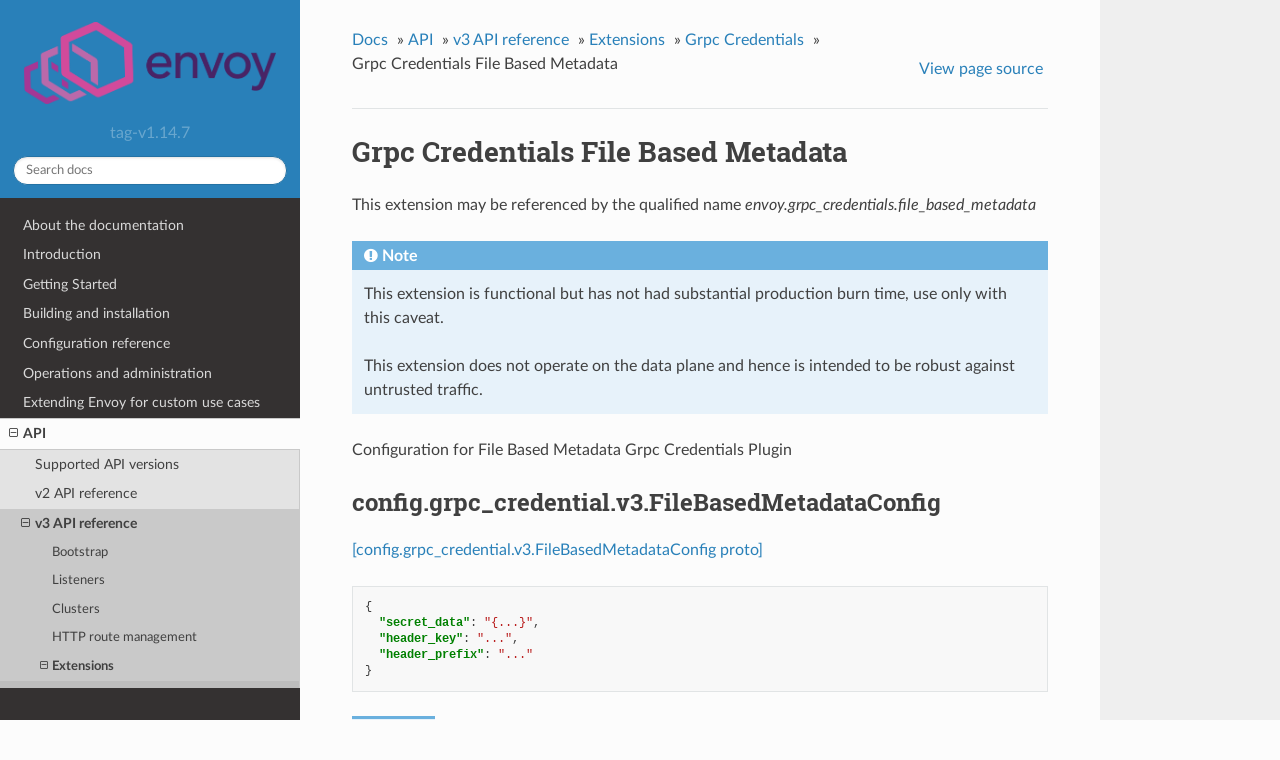

--- FILE ---
content_type: text/html; charset=UTF-8
request_url: https://www.envoyproxy.io/docs/envoy/v1.14.7/api-v3/config/grpc_credential/v3/file_based_metadata.proto
body_size: 2755
content:


<!DOCTYPE html>
<!--[if IE 8]><html class="no-js lt-ie9" lang="en" > <![endif]-->
<!--[if gt IE 8]><!--> <html class="no-js" lang="en" > <!--<![endif]-->
<head>
  <meta charset="utf-8">
  
  <meta name="viewport" content="width=device-width, initial-scale=1.0">
  
  <title>Grpc Credentials File Based Metadata &mdash; envoy tag-v1.14.7 documentation</title>
  

  
  
    <link rel="shortcut icon" href="../../../../_static/favicon.ico"/>
  
  
  

  
  <script type="text/javascript" src="../../../../_static/js/modernizr.min.js"></script>
  
    
      <script type="text/javascript" id="documentation_options" data-url_root="../../../../" src="../../../../_static/documentation_options.js"></script>
        <script type="text/javascript" src="../../../../_static/jquery.js"></script>
        <script type="text/javascript" src="../../../../_static/underscore.js"></script>
        <script type="text/javascript" src="../../../../_static/doctools.js"></script>
        <script type="text/javascript" src="../../../../_static/language_data.js"></script>
        <script async="async" type="text/javascript" src="https://cdnjs.cloudflare.com/ajax/libs/mathjax/2.7.5/latest.js?config=TeX-AMS-MML_HTMLorMML"></script>
    
    <script type="text/javascript" src="../../../../_static/js/theme.js"></script>

    

  
  <link rel="stylesheet" href="../../../../_static/css/envoy.css" type="text/css" />
  <link rel="stylesheet" href="../../../../_static/pygments.css" type="text/css" />
    <link rel="index" title="Index" href="../../../../genindex.html" />
    <link rel="search" title="Search" href="../../../../search.html" />
    <link rel="next" title="Retry Predicates" href="../../retry/retry.html" />
    <link rel="prev" title="Grpc Credentials AWS IAM" href="aws_iam.proto.html" /> 
</head>

<body class="wy-body-for-nav">

   
  <div class="wy-grid-for-nav">
    
    <nav data-toggle="wy-nav-shift" class="wy-nav-side">
      <div class="wy-side-scroll">
        <div class="wy-side-nav-search" >
          

          
            <a href='/docs/envoy/v1.14.7/'>
          

          
            
            <img src="../../../../_static/envoy-logo.png" class="logo" alt="Logo"/>
          
          </a>

          
            
            
              <div class="version">
                tag-v1.14.7
              </div>
            
          

          
<div role="search">
  <form id="rtd-search-form" class="wy-form" action="../../../../search.html" method="get">
    <input type="text" name="q" placeholder="Search docs" />
    <input type="hidden" name="check_keywords" value="yes" />
    <input type="hidden" name="area" value="default" />
  </form>
</div>

          
        </div>

        <div class="wy-menu wy-menu-vertical" data-spy="affix" role="navigation" aria-label="main navigation">
          
            
            
              
            
            
              <ul class="current">
<li class="toctree-l1"><a class='reference internal' href='/docs/envoy/v1.14.7/about_docs'>About the documentation</a></li>
<li class="toctree-l1"><a class='reference internal' href='/docs/envoy/v1.14.7/intro/intro'>Introduction</a></li>
<li class="toctree-l1"><a class='reference internal' href='/docs/envoy/v1.14.7/start/start'>Getting Started</a></li>
<li class="toctree-l1"><a class='reference internal' href='/docs/envoy/v1.14.7/install/install'>Building and installation</a></li>
<li class="toctree-l1"><a class='reference internal' href='/docs/envoy/v1.14.7/configuration/configuration'>Configuration reference</a></li>
<li class="toctree-l1"><a class='reference internal' href='/docs/envoy/v1.14.7/operations/operations'>Operations and administration</a></li>
<li class="toctree-l1"><a class='reference internal' href='/docs/envoy/v1.14.7/extending/extending'>Extending Envoy for custom use cases</a></li>
<li class="toctree-l1 current"><a class='reference internal' href='/docs/envoy/v1.14.7/api/api'>API</a><ul class="current">
<li class="toctree-l2"><a class='reference internal' href='/docs/envoy/v1.14.7/api/api_supported_versions'>Supported API versions</a></li>
<li class="toctree-l2"><a class='reference internal' href='/docs/envoy/v1.14.7/api-v2/api'>v2 API reference</a></li>
<li class="toctree-l2 current"><a class='reference internal' href='/docs/envoy/v1.14.7/api-v3/api'>v3 API reference</a><ul class="current">
<li class="toctree-l3"><a class='reference internal' href='/docs/envoy/v1.14.7/api-v3/bootstrap/bootstrap'>Bootstrap</a></li>
<li class="toctree-l3"><a class='reference internal' href='/docs/envoy/v1.14.7/api-v3/listeners/listeners'>Listeners</a></li>
<li class="toctree-l3"><a class='reference internal' href='/docs/envoy/v1.14.7/api-v3/clusters/clusters'>Clusters</a></li>
<li class="toctree-l3"><a class='reference internal' href='/docs/envoy/v1.14.7/api-v3/http_routes/http_routes'>HTTP route management</a></li>
<li class="toctree-l3 current"><a class='reference internal' href='/docs/envoy/v1.14.7/api-v3/config/config'>Extensions</a><ul class="current">
<li class="toctree-l4"><a class='reference internal' href='/docs/envoy/v1.14.7/api-v3/config/filter/filter'>Filters</a></li>
<li class="toctree-l4"><a class='reference internal' href='/docs/envoy/v1.14.7/api-v3/config/accesslog/accesslog'>Access loggers</a></li>
<li class="toctree-l4"><a class='reference internal' href='/docs/envoy/v1.14.7/api-v3/config/rbac/rbac'>RBAC</a></li>
<li class="toctree-l4"><a class='reference internal' href='/docs/envoy/v1.14.7/api-v3/config/health_checker/health_checker'>Health checkers</a></li>
<li class="toctree-l4"><a class='reference internal' href='/docs/envoy/v1.14.7/api-v3/config/transport_socket/transport_socket'>Transport sockets</a></li>
<li class="toctree-l4"><a class='reference internal' href='/docs/envoy/v1.14.7/api-v3/config/resource_monitor/resource_monitor'>Resource monitors</a></li>
<li class="toctree-l4"><a class='reference internal' href='/docs/envoy/v1.14.7/api-v3/config/common/common'>Common</a></li>
<li class="toctree-l4"><a class='reference internal' href='/docs/envoy/v1.14.7/api-v3/config/cluster/cluster'>Cluster</a></li>
<li class="toctree-l4 current"><a class='reference internal' href='/docs/envoy/v1.14.7/api-v3/config/grpc_credential/grpc_credential'>Grpc Credentials</a></li>
<li class="toctree-l4"><a class='reference internal' href='/docs/envoy/v1.14.7/api-v3/config/retry/retry'>Retry Predicates</a></li>
</ul>
</li>
<li class="toctree-l3"><a class='reference internal' href='/docs/envoy/v1.14.7/api-v3/admin/admin'>Admin</a></li>
<li class="toctree-l3"><a class='reference internal' href='/docs/envoy/v1.14.7/api-v3/data/data'>Envoy data</a></li>
<li class="toctree-l3"><a class='reference internal' href='/docs/envoy/v1.14.7/api-v3/service/service'>Services</a></li>
<li class="toctree-l3"><a class='reference internal' href='/docs/envoy/v1.14.7/api-v3/common_messages/common_messages'>Common messages</a></li>
<li class="toctree-l3"><a class='reference internal' href='/docs/envoy/v1.14.7/api-v3/types/types'>Types</a></li>
</ul>
</li>
<li class="toctree-l2"><a class='reference internal' href='/docs/envoy/v1.14.7/api-docs/xds_protocol'>xDS REST and gRPC protocol</a></li>
<li class="toctree-l2"><a class='reference internal' href='/docs/envoy/v1.14.7/api/client_features'>Well Known Client Features</a></li>
</ul>
</li>
<li class="toctree-l1"><a class='reference internal' href='/docs/envoy/v1.14.7/faq/overview'>FAQ</a></li>
</ul>

            
          
        </div>
      </div>
    </nav>

    <section data-toggle="wy-nav-shift" class="wy-nav-content-wrap">

      
      <nav class="wy-nav-top" aria-label="top navigation">
        
          <i data-toggle="wy-nav-top" class="fa fa-bars"></i>
          <a href='/docs/envoy/v1.14.7/'>envoy</a>
        
      </nav>


      <div class="wy-nav-content">
        
        <div class="rst-content">
        
          















<div role="navigation" aria-label="breadcrumbs navigation">

  <ul class="wy-breadcrumbs">
    
      <li><a href='/docs/envoy/v1.14.7/'>Docs</a> &raquo;</li>
        
          <li><a href='/docs/envoy/v1.14.7/api/api'>API</a> &raquo;</li>
        
          <li><a href='/docs/envoy/v1.14.7/api-v3/api'>v3 API reference</a> &raquo;</li>
        
          <li><a href='/docs/envoy/v1.14.7/api-v3/config/config'>Extensions</a> &raquo;</li>
        
          <li><a href='/docs/envoy/v1.14.7/api-v3/config/grpc_credential/grpc_credential'>Grpc Credentials</a> &raquo;</li>
        
      <li>Grpc Credentials File Based Metadata</li>
    
    
      <li class="wy-breadcrumbs-aside">
        
            
            <a href="../../../../_sources/api-v3/config/grpc_credential/v3/file_based_metadata.proto.rst.txt" rel="nofollow"> View page source</a>
          
        
      </li>
    
  </ul>

  
  <hr/>
</div>
          <div role="main" class="document" itemscope="itemscope" itemtype="http://schema.org/Article">
           <div itemprop="articleBody">
            
  <div class="section" id="grpc-credentials-file-based-metadata">
<span id="envoy-v3-api-file-envoy-config-grpc-credential-v3-file-based-metadata-proto"></span><h1>Grpc Credentials File Based Metadata<a class="headerlink" href="#grpc-credentials-file-based-metadata" title="Permalink to this headline">¶</a></h1>
<p id="extension-envoy-grpc-credentials-file-based-metadata">This extension may be referenced by the qualified name <em>envoy.grpc_credentials.file_based_metadata</em></p>
<div class="admonition note">
<p class="admonition-title">Note</p>
<p>This extension is functional but has not had substantial production burn time, use only with this caveat.</p>
<p>This extension does not operate on the data plane and hence is intended to be robust against untrusted traffic.</p>
</div>
<p>Configuration for File Based Metadata Grpc Credentials Plugin</p>
<div class="section" id="config-grpc-credential-v3-filebasedmetadataconfig">
<span id="envoy-v3-api-msg-config-grpc-credential-v3-filebasedmetadataconfig"></span><h2>config.grpc_credential.v3.FileBasedMetadataConfig<a class="headerlink" href="#config-grpc-credential-v3-filebasedmetadataconfig" title="Permalink to this headline">¶</a></h2>
<p><a class="reference external" href="https://github.com/envoyproxy/envoy/blob/v1.14.7/api/envoy/config/grpc_credential/v3/file_based_metadata.proto#L19">[config.grpc_credential.v3.FileBasedMetadataConfig proto]</a></p>
<div class="highlight-json notranslate"><div class="highlight"><pre><span></span><span class="p">{</span>
  <span class="nt">&quot;secret_data&quot;</span><span class="p">:</span> <span class="s2">&quot;{...}&quot;</span><span class="p">,</span>
  <span class="nt">&quot;header_key&quot;</span><span class="p">:</span> <span class="s2">&quot;...&quot;</span><span class="p">,</span>
  <span class="nt">&quot;header_prefix&quot;</span><span class="p">:</span> <span class="s2">&quot;...&quot;</span>
<span class="p">}</span>
</pre></div>
</div>
<dl class="simple" id="envoy-v3-api-field-config-grpc-credential-v3-filebasedmetadataconfig-secret-data">
<dt>secret_data</dt><dd><p>(<a class='reference internal' href='/docs/envoy/v1.14.7/api-v3/config/core/v3/base.proto#envoy-v3-api-msg-config-core-v3-datasource'><span class="std std-ref">config.core.v3.DataSource</span></a>) Location or inline data of secret to use for authentication of the Google gRPC connection
this secret will be attached to a header of the gRPC connection</p>
</dd>
</dl>
<dl class="simple" id="envoy-v3-api-field-config-grpc-credential-v3-filebasedmetadataconfig-header-key">
<dt>header_key</dt><dd><p>(<a class="reference external" href="https://developers.google.com/protocol-buffers/docs/proto#scalar">string</a>) Metadata header key to use for sending the secret data
if no header key is set, “authorization” header will be used</p>
</dd>
</dl>
<dl class="simple" id="envoy-v3-api-field-config-grpc-credential-v3-filebasedmetadataconfig-header-prefix">
<dt>header_prefix</dt><dd><p>(<a class="reference external" href="https://developers.google.com/protocol-buffers/docs/proto#scalar">string</a>) Prefix to prepend to the secret in the metadata header
if no prefix is set, the default is to use no prefix</p>
</dd>
</dl>
</div>
</div>


           </div>
           
          </div>
          <footer>
  
    <div class="rst-footer-buttons" role="navigation" aria-label="footer navigation">
      
        <a accesskey='n' class='btn btn-neutral float-right' href='/docs/envoy/v1.14.7/api-v3/config/retry/retry' rel='next' title='Retry Predicates'>Next <span class="fa fa-arrow-circle-right"></span></a>
      
      
        <a accesskey='p' class='btn btn-neutral float-left' href='/docs/envoy/v1.14.7/api-v3/config/grpc_credential/v3/aws_iam.proto' rel='prev' title='Grpc Credentials AWS IAM'><span class="fa fa-arrow-circle-left"></span> Previous</a>
      
    </div>
  

  <hr/>

  <div role="contentinfo">
    <p>
        &copy; Copyright 2016-2021, Envoy Project Authors

    </p>
  </div>
  Built with <a href="http://sphinx-doc.org/">Sphinx</a> using a <a href="https://github.com/rtfd/sphinx_rtd_theme">theme</a> provided by <a href="https://readthedocs.org">Read the Docs</a>. 

</footer>

        </div>
      </div>

    </section>

  </div>
  


  <script type="text/javascript">
      jQuery(function () {
          SphinxRtdTheme.Navigation.enable(true);
      });
  </script>

  
  
    
   

</body>
</html>

--- FILE ---
content_type: application/javascript; charset=UTF-8
request_url: https://www.envoyproxy.io/docs/envoy/v1.14.7/_static/documentation_options.js
body_size: -142
content:
var DOCUMENTATION_OPTIONS={URL_ROOT:document.getElementById("documentation_options").getAttribute("data-url_root"),VERSION:"tag-v1.14.7",LANGUAGE:"None",COLLAPSE_INDEX:!1,FILE_SUFFIX:".html",HAS_SOURCE:!0,SOURCELINK_SUFFIX:".txt",NAVIGATION_WITH_KEYS:!1};